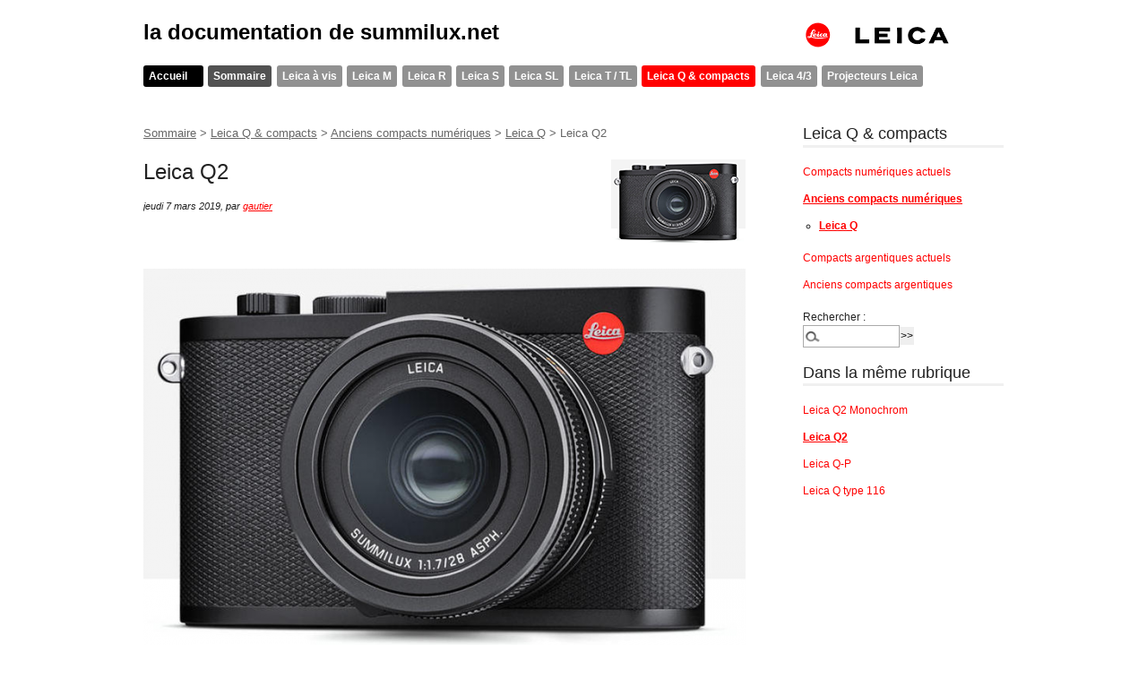

--- FILE ---
content_type: text/html; charset=utf-8
request_url: https://summilux.net/materiel/Leica-Q2?phpbb=forums
body_size: 3739
content:
<!DOCTYPE html>
<!--[if lt IE 7 ]> <html dir="ltr" lang="fr" xmlns="http://www.w3.org/1999/xhtml" xml:lang="fr" class="ltr fr no-js ie ie6"> <![endif]-->
<!--[if IE 7 ]> <html dir="ltr" lang="fr" xmlns="http://www.w3.org/1999/xhtml" xml:lang="fr" class="ltr fr no-js ie ie7"> <![endif]-->
<!--[if IE 8 ]> <html dir="ltr" lang="fr" xmlns="http://www.w3.org/1999/xhtml" xml:lang="fr" class="ltr fr no-js ie ie8"> <![endif]-->
<!--[if IE 9 ]> <html dir="ltr" lang="fr" xmlns="http://www.w3.org/1999/xhtml" xml:lang="fr" class="ltr fr no-js ie ie9"> <![endif]-->
<!--[if (gt IE 9)|!(IE)]><!--> <html dir="ltr" lang="fr" xmlns="http://www.w3.org/1999/xhtml" xml:lang="fr" class="ltr fr no-js"> <!--<![endif]-->
<head>
	<script type='text/javascript'>/*<![CDATA[*/(function(H){H.className=H.className.replace(/\bno-js\b/,'js')})(document.documentElement);/*]]>*/</script>
	<script language="Javascript">
		<!--
		function Newfen (URL,NAME,W,H) {
 			var wconf = 'scrollbars=yes,toolbar=yes,location=no,directories=no,status=no,menubar=no,resizable=yes,width=' + W + ',height=' + H;
  			var w = window.open (URL, NAME, wconf);
		}
		//-->
	</script>
	<title>Leica Q2 - la documentation de summilux.net</title>
	<meta name="description" content="Un compact num&#233;rique 24x36 &#224; objectif 28 mm et capteur de 47 Mpix" />
	<link rel="canonical" href="https://summilux.net/materiel/Leica-Q2" />
	<meta http-equiv="Content-Type" content="text/html; charset=utf-8" />
<meta name="viewport" content="width=device-width, initial-scale=1" />


<link rel="alternate" type="application/rss+xml" title="Syndiquer tout le site" href="spip.php?page=backend" />

   
<link rel='stylesheet' href='local/cache-css/7e9c800e42f60184d71dc00878ab5064.css?1711189751' type='text/css' />










<script type="text/javascript">/* <![CDATA[ */
var box_settings = {tt_img:true,sel_g:"#documents_portfolio a[type='image/jpeg'],#documents_portfolio a[type='image/png'],#documents_portfolio a[type='image/gif']",sel_c:".mediabox",trans:"elastic",speed:"200",ssSpeed:"2500",maxW:"90%",maxH:"90%",minW:"400px",minH:"",opa:"0.9",str_ssStart:"Diaporama",str_ssStop:"Arrêter",str_cur:"{current}/{total}",str_prev:"Précédent",str_next:"Suivant",str_close:"Fermer",splash_url:""};
var box_settings_splash_width = "600px";
var box_settings_splash_height = "90%";
var box_settings_iframe = true;
/* ]]> */</script>
<!-- insert_head_css -->










<script type='text/javascript' src='local/cache-js/558693da123f53654a584fd00fa01b1a.js?1727500197'></script>










<!-- insert_head -->
	
	








<meta name="generator" content="SPIP 3.1.1 [22913]" /></head>

<body class="pas_surlignable page_article">
<div class="page">

	<div class="clearfix header">
	<strong class="h1 spip_logo_site"><a rel="start home" href="https://www.summilux.net/materiel/" title="Sommaire de la documentation"><img class='spip_logo spip_logos' alt="" src="local/cache-vignettes/L222xH31/siteon0-e5814.png?1467472515" width='222' height='31' />la&nbsp;documentation de summilux.net</a></strong>
	
</div>	<div class="nav clearfix" id="nav">
	<ul>
		<li class="nav-item summilux"><a href="../" title="accueil de summilux.net">Accueil</a></li>
		<li class="nav-item sommaire"><a href="./spip.php" title="vers le sommaire de la documentation">Sommaire</a></li>
		
		<li class="nav-item  first"><a href="Leica-a-vis" title="vers la rubrique Leica à vis">Leica à vis</a></li>
		
		<li class="nav-item"><a href="Leica-M" title="vers la rubrique Leica M">Leica M</a></li>
		
		<li class="nav-item"><a href="Leica-R" title="vers la rubrique Leica R">Leica R</a></li>
		
		<li class="nav-item"><a href="Leica-S" title="vers la rubrique Leica S">Leica S</a></li>
		
		<li class="nav-item"><a href="Leica-SL" title="vers la rubrique Leica SL">Leica SL</a></li>
		
		<li class="nav-item"><a href="Leica-T-TL" title="vers la rubrique Leica T / TL">Leica T / TL</a></li>
		
		<li class="nav-item on"><a href="Leica-Q-compacts" title="vers la rubrique Leica Q &amp; compacts">Leica Q &amp; compacts</a></li>
		
		<li class="nav-item"><a href="Leica-4-3" title="vers la rubrique Leica 4/3">Leica 4/3</a></li>
		
		<li class="nav-item  last"><a href="Projecteurs-Leica" title="vers la rubrique Projecteurs Leica">Projecteurs Leica</a></li>
		
	</ul>
</div>	
	<div class="main">
		
		<div class="wrapper hfeed">
		<div class="content hentry" id="content">
			<p class="arbo"><a href="https://www.summilux.net/materiel/">Sommaire</a> &gt; <a href="Leica-Q-compacts">Leica Q &amp; compacts</a> &gt; <a href="Anciens-compacts-numeriques">Anciens compacts numériques</a> &gt; <a href="Leica-Q-anciens">Leica Q</a> &gt; <strong class="on">Leica Q2</strong></p>
	
			<div class="cartouche clearfix">
				
				<h1 class="surlignable"><img class='spip_logo spip_logos' alt="" src="local/cache-vignettes/L150xH94/arton167-7ed87.png?1551984821" width='150' height='94' /> Leica Q2</h1>
				
				<p class="info-publi"><abbr class="published" title="2019-03-07T18:29:51Z">jeudi 7 mars 2019</abbr><span class="sep">, </span><span class="auteurs">par  <span class="vcard author"><a class="url fn spip_in" href="gautier">gautier</a></span></span></p>
				
				</div>
			
			<div class="chapo surlignable"><p><span class='spip_document_424 spip_documents spip_documents_center'>
<img src='local/cache-vignettes/L672xH423/leicaq2-5e71d.png?1551983561' width='672' height='423' alt="" /></span></p></div>
			<div class="texte surlignable clearfix"><p>Muni d&#8217;un objectif fixe de 28 mm (f/1,7) et d&#8217;un capteur 24x36 (47 millions de pixels), cet appareil a été annoncé en mars 2019, 4 ans après le <a href="Leica-Q-type-116">Q type 116</a>.</p>
<p>Pour en savoir plus, vous pouvez télécharger <a href="../documents/LeicaQ2_NoticeAbregee.pdf">le mode d&#8217;emploi succinct</a>.</p>
<p>Pour en parler, rendez-vous sur <a href="../forums/viewtopic.php?f=94&amp;t=90834">le forum</a>&nbsp;!</p>
<p>Prix constaté à la sortie&nbsp;: 4790&nbsp;€</p>
<p>Il existe une version N&amp;B, le <a href="Leica-Q2M">Q2 Monochrom</a>.</p></div>
		
			<hr /><p class="hyperlien">Voir en ligne : <a href="http://www.summilux.net/cliches/recherche.php?choixsystemeboitier=Q&amp;choixtypeboitier=Leica%20Q2§N&amp;etape=etape2">Chercher des images</a></p>
			
		
			
			<div class="bloc clearfix documents_portfolio" id="documents_portfolio">
	<h2>Portfolio</h2>
	<ul>
		
		<li><a href="IMG/png/dcgw_strap-1512x1008_png.png" type="image/png" onclick="location.href='https://summilux.net/materiel/Leica-Q2?id_document=925#documents_portfolio';return false;" title="Q2 Daniel Craig x Greg Williams [2021]"><img src='local/cache-gd2/b1/6c240892beb7e9b7c7eac387954d52.png?1640854491' width='90' height='90' class='spip_logo' alt='Q2 Daniel Craig x Greg Williams [2021]' /></a></li>
		
		<li><a href="IMG/jpg/pm-36353-19060_q2_007_front.jpg" type="image/jpeg" onclick="location.href='https://summilux.net/materiel/Leica-Q2?id_document=926#documents_portfolio';return false;" title="Q2 007 Edition [2021]"><img src='local/cache-gd2/b5/92712345991f994601f22d27c5897b.jpg?1640854790' width='90' height='90' class='spip_logo' alt='Q2 007 Edition [2021]' /></a></li>
		
		<li><a href="IMG/jpg/pm-59060-leica_q2_reporter_front_lores_neu_rgb.jpg" type="image/jpeg" onclick="location.href='https://summilux.net/materiel/Leica-Q2?id_document=928#documents_portfolio';return false;" title="Q2 Reporter [2021]"><img src='local/cache-gd2/5f/15caee65ab1f77483dc18c65baf3ba.jpg?1640855611' width='90' height='90' class='spip_logo' alt='Q2 Reporter [2021]' /></a></li>
		
		<li><a href="IMG/jpg/19069__q2_dawn_seal_front.jpg" type="image/jpeg" onclick="location.href='https://summilux.net/materiel/Leica-Q2?id_document=935#documents_portfolio';return false;" title="Q2 &#034;Dawn&#034; by Seal [2022]"><img src='local/cache-gd2/30/4fbf7eebf765a990c5cc3ef2132d28.jpg?1664114187' width='90' height='90' class='spip_logo' alt='Q2 &#034;Dawn&#034; by Seal [2022]' /></a></li>
		
		<li><a href="IMG/jpg/pm-86057-19054_leica_q2_ghost_by_hodinkee_front_1920x1440.jpg" type="image/jpeg" onclick="location.href='https://summilux.net/materiel/Leica-Q2?id_document=940#documents_portfolio';return false;" title="Q2 &#034;Ghost&#034; by Hodinkee [2022]"><img src='local/cache-gd2/89/2c30800834962877dbcf19b0883845.jpg?1671625956' width='90' height='90' class='spip_logo' alt='Q2 &#034;Ghost&#034; by Hodinkee [2022]' /></a></li>
		
		<li><a href="IMG/jpg/pm-92531-19092_leica_q2_disney_front_1920x1440.jpg" type="image/jpeg" onclick="location.href='https://summilux.net/materiel/Leica-Q2?id_document=948#documents_portfolio';return false;" title="Q2 Disney [2023]"><img src='local/cache-gd2/ea/0e60c1e9dc70a5f92e02108bc1c00a.jpg?1680328248' width='90' height='90' class='spip_logo' alt='Q2 Disney [2023]' /></a></li>
		
	</ul>
</div><!--#documents_portfolio-->
	
			
			
			
			
			
			<a href="#forum" name="forum" id="forum"></a>			
	
		</div><!--.content-->
		</div><!--.wrapper-->
	
	
		<div class="aside">
		
			<div class="menu menu_rubriques">
	<h2>Leica Q &amp; compacts</h2>
	<ul>
	
		<li>
			<a href="Compacts-numeriques-actuels">Compacts numériques actuels</a>
			
		</li>
	
		<li>
			<a href="Anciens-compacts-numeriques" class="on">Anciens compacts numériques</a>
			
			<ul>
				 
				<li><a href="Leica-Q-anciens" class="on">Leica Q</a>	</li>
				
			</ul>
			
		</li>
	
		<li>
			<a href="Compacts-argentiques-actuels">Compacts argentiques actuels</a>
			
		</li>
	
		<li>
			<a href="Anciens-compacts-argentiques">Anciens compacts argentiques</a>
			
		</li>
	

	</ul>
</div>			<div class="formulaire_spip formulaire_recherche" id="formulaire_recherche">
<form action="spip.php?page=recherche" method="get"><div class="editer-groupe">
	<input name="page" value="recherche" type="hidden" />
	
	<label for="recherche">Rechercher :</label>
	<input type="search" class="search text" size="10" name="recherche" id="recherche" accesskey="4" autocapitalize="off" autocorrect="off"
	/><input type="submit" class="submit" value="&gt;&gt;" title="Rechercher" />
</div></form>
</div>
	
			 
			
			<div class="menu">
				<h2>Dans la même rubrique</h2>
				<ul>
					
					<li><a href="Leica-Q2M">Leica Q2 Monochrom</a></li>
					
					<li><a href="Leica-Q2" class="on">Leica Q2</a></li>
					
					<li><a href="Leica-Q-P">Leica Q-P</a></li>
					
					<li><a href="Leica-Q-type-116">Leica Q type 116</a></li>
					
				</ul>
			</div>
			
	
			
			</div><!--.aside-->
	</div><!--.main-->

	<div class="footer clearfix">
	<p class="colophon">
		 2004 - 2026 la&nbsp;documentation de summilux.net
		<br /><a rel="contents" href="/" class="first">Accueil</a> | 
		<a rel="contents" href="spip.php?page=plan">Plan de la documentation</a>
		  | <a href="spip.php?page=login&amp;url=Leica-Q2%3Fphpbb%3Dforums" rel="nofollow" class='login_modal'>Se connecter</a> | 
		<a href="spip.php?page=backend" rel="alternate" title="Syndiquer tout le site" class="last">RSS&nbsp;2.0</a>
	</p>
	<small class="generator"><a href="http://www.spip.net/" rel="generator" title="Site réalisé avec SPIP" class="generator spip_out"><img src='spip.png' alt='SPIP' width='60' height='40' /></a></small>
</div>
</div><!--.page-->
</body>
</html>
